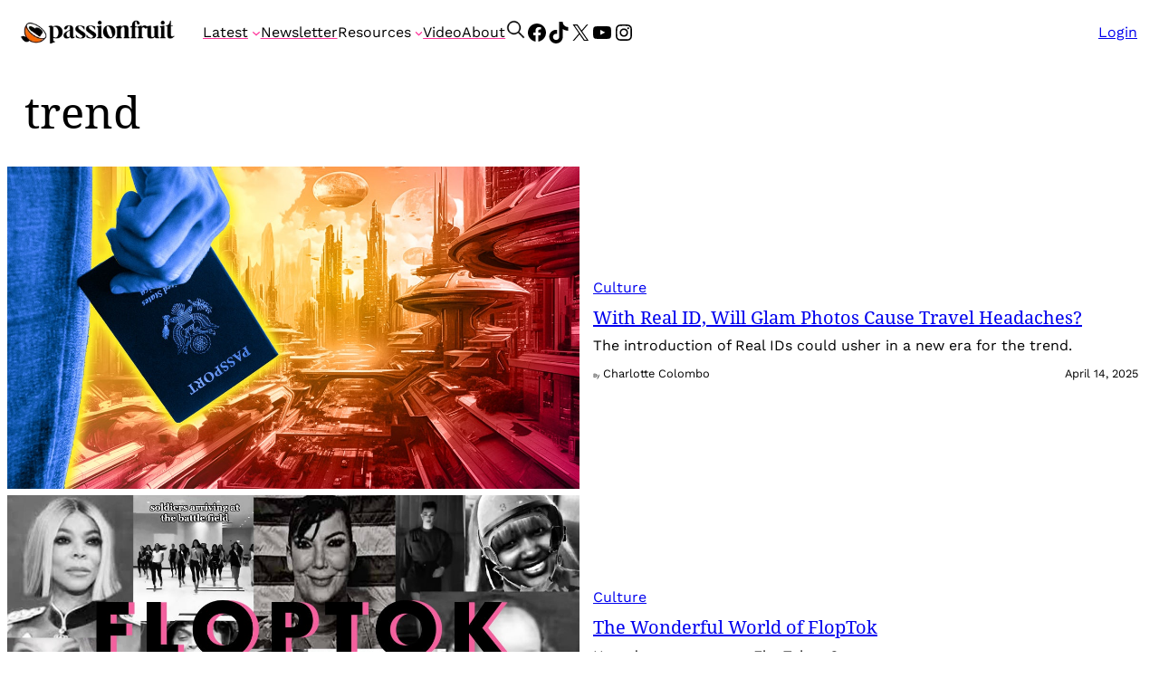

--- FILE ---
content_type: text/css
request_url: https://passionfru.it/wp-content/plugins/woocommerce/assets/css/woocommerce-blocktheme.css?ver=9.8.4
body_size: 1518
content:
@font-face{font-family:star;src:url(../fonts/WooCommerce.woff2) format("woff2"),url(../fonts/WooCommerce.woff) format("woff"),url(../fonts/WooCommerce.ttf) format("truetype");font-weight:400;font-style:normal}@font-face{font-family:WooCommerce;src:url(../fonts/WooCommerce.woff2) format("woff2"),url(../fonts/WooCommerce.woff) format("woff"),url(../fonts/WooCommerce.ttf) format("truetype");font-weight:400;font-style:normal}:root{--woocommerce:#720eec;--wc-green:#7ad03a;--wc-red:#a00;--wc-orange:#ffba00;--wc-blue:#2ea2cc;--wc-primary:#720eec;--wc-primary-text:#fcfbfe;--wc-secondary:#e9e6ed;--wc-secondary-text:#515151;--wc-highlight:#958e09;--wc-highligh-text:white;--wc-content-bg:#fff;--wc-subtext:#767676;--wc-form-border-color:rgba(32, 7, 7, 0.8);--wc-form-border-radius:4px;--wc-form-border-width:1px}.woocommerce-account .wp-block-post-title,.woocommerce-account main .woocommerce,.woocommerce-cart .wp-block-post-title,.woocommerce-cart main .woocommerce,.woocommerce-checkout .wp-block-post-title,.woocommerce-checkout main .woocommerce{max-width:1000px}.clear{clear:both}.woocommerce a.button.disabled,.woocommerce a.button.disabled:hover,.woocommerce a.button:disabled,.woocommerce a.button:disabled:hover,.woocommerce a.button:disabled[disabled],.woocommerce a.button:disabled[disabled]:hover,.woocommerce button.button.disabled,.woocommerce button.button.disabled:hover,.woocommerce button.button:disabled,.woocommerce button.button:disabled:hover,.woocommerce button.button:disabled[disabled],.woocommerce button.button:disabled[disabled]:hover{opacity:.5}.woocommerce #respond input#submit:hover,.woocommerce a.button.alt:hover,.woocommerce input.button:hover{opacity:.9}.woocommerce #respond input#submit.disabled,.woocommerce #respond input#submit.disabled:hover,.woocommerce #respond input#submit:disabled,.woocommerce #respond input#submit:disabled:hover,.woocommerce #respond input#submit:disabled[disabled],.woocommerce #respond input#submit:disabled[disabled]:hover,.woocommerce a.button.alt.disabled,.woocommerce a.button.alt.disabled:hover,.woocommerce a.button.alt:disabled,.woocommerce a.button.alt:disabled:hover,.woocommerce a.button.alt:disabled[disabled],.woocommerce a.button.alt:disabled[disabled]:hover,.woocommerce input.button.disabled,.woocommerce input.button.disabled:hover,.woocommerce input.button:disabled,.woocommerce input.button:disabled:hover,.woocommerce input.button:disabled[disabled],.woocommerce input.button:disabled[disabled]:hover{opacity:.5}.woocommerce ul.products li.product .woocommerce-loop-product__title{font-size:1.2em}.woocommerce div.product::after{content:"";display:block;clear:both}.woocommerce div.product div.summary>*{margin-bottom:var(--wp--style--block-gap)}.woocommerce div.product .woocommerce-tabs ul.tabs li.active::before{box-shadow:2px 2px 0 var(--wp--preset--color--background,#fff)}.woocommerce div.product .woocommerce-tabs ul.tabs li.active::after{box-shadow:-2px 2px 0 var(--wp--preset--color--background,#fff)}.woocommerce div.product form.cart div.quantity{display:inline-block;float:none;vertical-align:middle}.woocommerce div.product form.cart div.quantity .qty{margin-right:.5em}.woocommerce div.product form.cart button.single_add_to_cart_button,.woocommerce div.product form.cart button[name=add-to-cart]{display:inline-block;float:none;margin-top:0;margin-bottom:0;vertical-align:middle}.woocommerce div.product .related.products{margin-top:5em}.woocommerce .woocommerce-Reviews #comments{margin-bottom:var(--wp--style--block-gap)}.woocommerce .woocommerce-Reviews .commentlist{box-sizing:border-box}.woocommerce .woocommerce-Reviews .comment-reply-title{font-size:var(--wp--preset--font-size--medium);font-weight:700}.woocommerce .price bdi,.woocommerce .price ins,.woocommerce .wc-block-components-product-price bdi,.woocommerce .wc-block-components-product-price ins,.woocommerce .woocommerce-grouped-product-list-item__price bdi,.woocommerce .woocommerce-grouped-product-list-item__price ins{text-decoration:none}.woocommerce span.onsale{background-color:var(--wp--preset--color--foreground,#958e09);color:var(--wp--preset--color--background,#fff)}.woocommerce table.variations{display:block}.woocommerce table.variations tr td,.woocommerce table.variations tr th{padding-bottom:var(--wp--style--block-gap);text-align:left}.woocommerce table.variations tr th{padding-right:1em}.woocommerce table.variations tr td select{height:3em;padding:.9em 1.1em;font-size:var(--wp--preset--font-size--small)}.woocommerce div.product form.cart table.variations td select{min-width:70%}.woocommerce div.product form.cart table.variations td,.woocommerce div.product form.cart table.variations th{vertical-align:middle}.woocommerce .single_variation_wrap .woocommerce-variation{margin-bottom:var(--wp--style--block-gap)}a.added_to_cart{display:block;margin-top:1em}.woocommerce-page .input-text,.woocommerce-page .select2-container,.woocommerce-page select{font-size:var(--wp--preset--font-size--small)}.woocommerce-page label{margin-bottom:.7em}.woocommerce form .form-row{margin-bottom:1em}.woocommerce form textarea{min-height:100px}.woocommerce-page table.shop_table{width:70%;border-collapse:collapse}@media only screen and (max-width:768px){.woocommerce-page table.shop_table{width:100%}}.woocommerce-page table.shop_table td,.woocommerce-page table.shop_table th{padding:1em}.woocommerce-page table.shop_table_responsive{width:100%}.woocommerce-page .woocommerce-cart-form .product-remove{width:1em}.woocommerce-page .woocommerce-cart-form .product-thumbnail{width:120px}.woocommerce-page .woocommerce-cart-form .product-thumbnail a img{width:117px}.woocommerce-page .woocommerce-cart-form .coupon{display:flex;align-items:center;flex-wrap:wrap}.woocommerce-page .woocommerce-cart-form #coupon_code{width:auto;margin-right:.8em;height:50px;font-size:var(--wp--preset--font-size--small);padding:0 1.1em}@media only screen and (max-width:768px){.woocommerce-page .woocommerce-cart-form .product-remove{width:auto}.woocommerce-page .woocommerce-cart-form #coupon_code{width:50%;margin-right:0}}.woocommerce-page .cart-collaterals h2{font-size:var(--wp--preset--font-size--medium)}.woocommerce-page .woocommerce-form-coupon .button{min-height:50px}.woocommerce-page .woocommerce-column__title,.woocommerce-page .woocommerce-customer-details h2,.woocommerce-page .woocommerce-thankyou-order-received{font-size:var(--wp--preset--font-size--large);font-weight:300}.woocommerce-page ul.woocommerce-order-overview{display:flex;width:100%;padding-left:0;font-size:var(--wp--preset--font-size--small)}@media only screen and (max-width:768px){.woocommerce-page ul.woocommerce-order-overview{flex-direction:column}}.woocommerce-page ul.woocommerce-order-overview li{flex-grow:1;margin-bottom:1em;border:none;display:inline;text-transform:uppercase}.woocommerce-page ul.woocommerce-order-overview li strong{text-transform:none;display:block}.woocommerce-page .woocommerce-customer-details address{box-sizing:border-box;width:70%;padding:1em;border-width:1px;border-radius:0}.woocommerce-account .woocommerce-MyAccount-navigation ul{margin:0 0 2em;padding:0}.woocommerce-account .woocommerce-MyAccount-navigation li{list-style:none;padding:1em 0}@media only screen and (max-width:768px){.woocommerce-account .woocommerce-MyAccount-navigation li{padding:.35em 0}}.woocommerce-account .woocommerce-MyAccount-navigation li:first-child{padding-top:0}.woocommerce-account .woocommerce-MyAccount-navigation li.is-active a{text-decoration:underline}.woocommerce-account .woocommerce-MyAccount-navigation li a{text-decoration:none}.woocommerce-account .woocommerce-MyAccount-navigation li a:hover{text-decoration:underline}.woocommerce-account .woocommerce-MyAccount-content p.form-row-first,.woocommerce-account .woocommerce-MyAccount-content p.form-row-last,.woocommerce-account .woocommerce-MyAccount-content>p:first-of-type{margin-block-start:0}.woocommerce-account .woocommerce-customer-details address,.woocommerce-account table.shop_table.order_details{width:100%}.woocommerce-account .addresses .title .edit{display:block;margin-bottom:1em}.woocommerce-account.woocommerce-edit-address .woocommerce-MyAccount-content form>h3{margin-block-start:0}.woocommerce-account .woocommerce-orders-table__cell.woocommerce-orders-table__cell-order-actions a{display:block;margin-bottom:1em;text-align:center}.woocommerce-page form .form-row input.input-text,.woocommerce-page form .form-row select,.woocommerce-page form .form-row textarea.input-text{font-size:var(--wp--preset--font-size--small);padding:.9rem 1.1rem}.woocommerce-page form .form-row select{background-position:calc(100% - 1.1rem) 50%}.woocommerce-page form .form-row label{margin-bottom:.7em}.woocommerce-page form .form-row .select2-container .select2-selection--single .select2-selection__rendered{padding:.9rem 1.1rem}.woocommerce-page form .form-row .select2-container .select2-selection--single .select2-selection__arrow{right:1.1em}.woocommerce-page .select2-container .select2-search--dropdown{padding:0 1.1rem .5rem}.woocommerce-page .select2-container .select2-search--dropdown .select2-search__field{padding:.5rem;font-size:var(--wp--preset--font-size--small)}.woocommerce-page .select2-container .select2-results__option{padding:.5rem 1.1rem}.woocommerce-store-notice,p.demo_store{background:var(--wp--preset--color--foreground,#720eec);bottom:0;color:var(--wp--preset--color--background,#fcfbfe);position:fixed;top:auto!important}.woocommerce-store-notice a,p.demo_store a{color:var(--wp--preset--color--background,#fcfbfe)}.woocommerce .product-category mark.count{background-color:transparent}

--- FILE ---
content_type: application/javascript
request_url: https://prism.app-us1.com/?a=91612764&u=https%3A%2F%2Fpassionfru.it%2Ftag%2Ftrend%2F
body_size: 116
content:
window.visitorGlobalObject=window.visitorGlobalObject||window.prismGlobalObject;window.visitorGlobalObject.setVisitorId('7c91ee94-971d-4855-aa40-0ffb32242256', '91612764');window.visitorGlobalObject.setWhitelistedServices('', '91612764');